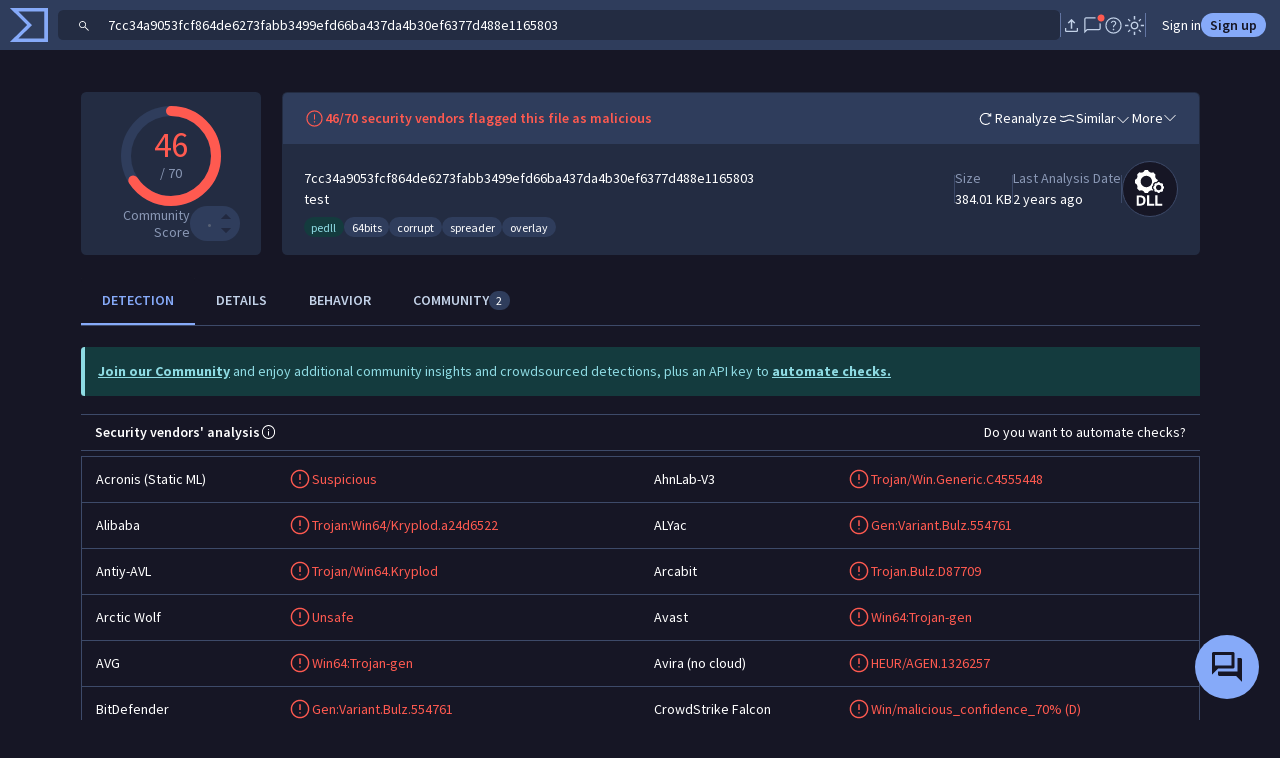

--- FILE ---
content_type: text/javascript
request_url: https://www.virustotal.com/gui/41218.d8f64749116b2500a706.js
body_size: 16676
content:
(self.webpackChunkvt_ui_main=self.webpackChunkvt_ui_main||[]).push([[14420,41218],{540:(e,t,r)=>{"use strict";var i=r(77874),o=r(76586),s=r(64952),a=r(31722),l=r(38860),n=r(15028),c=r(88036),d=r(99781),h=r(52876),u=r(15388),p=r(52853);r(43538);var v=r(50096),m=r(93932);function g(e,t,r,i){var o,s=arguments.length,a=s<3?t:null===i?i=Object.getOwnPropertyDescriptor(t,r):i;if("object"==typeof Reflect&&"function"==typeof Reflect.decorate)a=Reflect.decorate(e,t,r,i);else for(var l=e.length-1;l>=0;l--)(o=e[l])&&(a=(s<3?o(a):s>3?o(t,r,a):o(t,r))||a);return s>3&&a&&Object.defineProperty(t,r,a),a}let b=e=>e,f,y,x;class w extends i.WF{static get styles(){return[(0,i.iz)(p.A),(0,i.iz)(v.A)]}render(){return(0,i.qy)(x||(x=b` <div class="border-top position-relative matches-row"> <div class="hstack gap-2 p-2"> <div class="align-self-baseline ${0}"> <div class="fs-4 hstack align-self-start ${0}"> ${0} </div> <vt-ui-sandbox-icon-row .sandboxes="${0}" .attributed="${0}"></vt-ui-sandbox-icon-row> </div> <div class="flex-grow-1"> <slot name="title"></slot> ${0} </div> </div> ${0} </div>`),(0,s.H)({hstack:!!this.attribution,"gap-1":!!this.attribution,"align-self-start":!!this.attribution}),(0,s.H)({"text-critical":this.severity===m.U.CRITICAL,"text-danger":this.severity===m.U.HIGH,"text-honey":this.severity===m.U.MEDIUM||!this.severity,"text-warning":this.severity===m.U.LOW,"text-info":this.severity===m.U.INFO,"text-success":this.severity===m.U.SUCCESS}),this.severityIconMap[this.severity||"info"],this.attribution,!0,this.noDetails?i.s6:(0,i.qy)(f||(f=b` <div class="hstack gap-1"> <div class="hstack align-self-start fs-6"> ${0} </div> <slot name="details"></slot> </div>`),a.arrowTurnDownRightIcon),this.hideActions?i.s6:(0,i.qy)(y||(y=b` <div class="matches-actions position-absolute bg-body hstack top-0 bottom-0 end-0"> <slot name="actions"></slot> </div>`)))}constructor(...e){super(...e),this.hideActions=!1,this.noDetails=!1,this.severityIconMap={critical:d.default,high:c.default,medium:h.default,low:n.default,info:u.infoCircleIcon,success:l.checkCircleIcon}}}g([(0,o.MZ)({type:String})],w.prototype,"severity",void 0),g([(0,o.MZ)({type:Array})],w.prototype,"attribution",void 0),g([(0,o.MZ)({type:Boolean})],w.prototype,"hideActions",void 0),g([(0,o.MZ)({type:Boolean})],w.prototype,"noDetails",void 0),g([(0,o.EM)("vt-ui-crowdsourced-rules-row")],w)},4010:(e,t,r)=>{"use strict";r(63011);var i=r(77874),o=r(76586),s=r(64952),a=r(32064),l=r(7433),n=r(11666),c=r(51031),d=r(9510),h=r(7459),u=r(5502),p=r(89201),v=r(74720),m=r(57201),g=r(52853),b=r(18428);r(74520),r(540),r(93932),r(31158),r(69572);var f=r(31867),y=r(25365);function x(e,t,r,i){var o,s=arguments.length,a=s<3?t:null===i?i=Object.getOwnPropertyDescriptor(t,r):i;if("object"==typeof Reflect&&"function"==typeof Reflect.decorate)a=Reflect.decorate(e,t,r,i);else for(var l=e.length-1;l>=0;l--)(o=e[l])&&(a=(s<3?o(a):s>3?o(t,r,a):o(t,r))||a);return s>3&&a&&Object.defineProperty(t,r,a),a}let w=e=>e,$,M,C,k,j,_,D,R,A,T,I,S,q,F,z,O,P,U;class E extends b.D{static get styles(){return[(0,i.iz)(f.A),(0,i.iz)(g.A),(0,i.iz)(y.A)]}updated(e){super.updated(e),e.has("seeAll")&&this.seeAll&&this.matchesTable.classList.add("see-all"),(e.has("currentFilter")||e.has("alerts"))&&this.alerts.length&&(this.currentFilter?this.visibleAlerts=this.alerts.filter(e=>e.alert_severity===this.currentFilter):this.visibleAlerts=this.alerts)}seeAllAction(e){e.preventDefault(),this.seeAll=!0}viewRuleByIndex(e){e.preventDefault();let t=e.currentTarget.dataset.ruleIndex||"0",r=this.alerts[parseInt(t)];this.viewRule(r)}viewRuleById(e){let t=this.alerts.find(t=>t.rule_id===e);this.viewRule(t)}viewRule(e){e&&(p.KK.sendAnalyticsEvent("vt-ui-ids-alerts","view_rule"),this.currentRule=e,this.drawerMode="rule",requestAnimationFrame(()=>{this.ruleDrawer.opened=!0}))}viewMatches(e){let t;e.preventDefault(),p.KK.sendAnalyticsEvent("vt-ui-ids-alerts","view matches");let r=e.currentTarget.dataset.ruleIndex||"0",i=this.alerts[parseInt(r)];t=Array.isArray(i.alert_context)?i.alert_context:i.alert_context?[i.alert_context]:[],this.matchesToDisplay={ruleMsg:i.rule_msg,ruleCategory:i.rule_category,ruleSource:i.rule_source,contexts:t,ruleReferences:i.rule_references,ruleUrl:i.rule_url},this.drawerMode="matches",requestAnimationFrame(()=>{this.matchesDrawer.opened=!0})}copyRule(e){var t;e.preventDefault(),p.KK.sendAnalyticsEvent("vt-ui-ids-alerts","copy rule"),p.KK.sendToClipboard(this,(null==(t=this.currentRule)?void 0:t.rule_raw)||"","Rule copied to the clipboard")}downloadRuleset(){var e,t;(null==(e=this.currentRule)?void 0:e.rule_raw)?p.KK.downloadTextFile(this.currentRule.rule_msg,null==(t=this.currentRule)?void 0:t.rule_raw):p.KK.showToast(this,"Something went wrong. Cannot download the ruleset")}getContextPivot(e,t){let r=t;switch(e){case"src_ip":case"dest_ip":r=v.Z8.getRedirectUrl("ip-address",t);break;case"hostname":r=v.Z8.getRedirectUrl("domain",t);break;case"url":r=v.Z8.getRedirectUrl("search",v.Z8.urlDoubleEncode(t));break;case"ja3":case"ja3s":r=v.Z8.getSearchUrl({behaviour_network:t});break;default:r=void 0}return r}renderIdsAlertContextDrawer(){var e,t,r,o,s,l,n,c;return(0,i.qy)(R||(R=w` <vt-ui-sliding-panel id="idsAlertContextDrawer" class="drawer" ?small="${0}"> <div slot="header"> <h2>${0}</h2> <div class="rule-description"> ${0} </div> <div> <a target="_blank" rel="noopener noreferrer" href="${0}"> ${0} </a> </div> </div> <div slot="body"> <vt-ui-expandable .title="${0}" .description="${0}" expanded="" class="match-contexts"> <span slot="content"> <div class="matches-table"> ${0} ${0} </div> </span> </vt-ui-expandable> ${0} </div> </vt-ui-sliding-panel> `),!this._large,this.matchesToDisplay.ruleMsg,this.matchesToDisplay.ruleCategory,(0,a.J)(this.matchesToDisplay.ruleUrl),this.matchesToDisplay.ruleSource,"Context for the matching alerts","Context for each of the network events that triggered this specific rule.",null==(t=this.matchesToDisplay)||null==(e=t.contexts)?void 0:e.map(e=>{if(!e)return"";let t={protocol:"Protocol",src_ip:"Source IP",src_port:"Source port",dest_ip:"Destination IP",dest_port:"Destination port",hostname:"Hostname",url:"URL",ja3:"JA3 Client hashes",ja3s:"JA3 Server hashes"};return(0,i.qy)(k||(k=w` <div class="matches-row"> ${0} ${0} </div> `),["protocol","src_ip","src_port","dest_ip","dest_port","hostname","url"].map(r=>{let o=e[r];if(void 0!=o)return(0,i.qy)($||($=w` <div> <span class="key">${0}</span>: <a target="_blank" href="${0}">${0}</a> </div> `),t[r],(0,a.J)(this.getContextPivot(r,o.toString())),o)}),["ja3","ja3s"].map(r=>{let o=e[r];if(void 0!=o)return(0,i.qy)(C||(C=w` <div> <span class="key">${0}</span>: ${0} </div> `),t[r],o.map(e=>(0,i.qy)(M||(M=w` <a target="_blank" href="${0}">${0}</a> `),(0,a.J)(this.getContextPivot(r,e)),e)))}))}),(null==(o=this.matchesToDisplay)||null==(r=o.contexts)?void 0:r.length)?"":(0,i.qy)(j||(j=w` <div class="matches-row">No context available</div> `)),(null==(l=this.matchesToDisplay)||null==(s=l.ruleReferences)?void 0:s.length)?(0,i.qy)(D||(D=w` <vt-ui-expandable .title="${0}" .description="${0}" expanded="" class="match-contexts"> <span slot="content"> <div class="matches-table"> <div class="matches-row"> ${0} </div> </div> </span> </vt-ui-expandable> `),"Rule references","Additional context",null==(c=this.matchesToDisplay)||null==(n=c.ruleReferences)?void 0:n.map(e=>(0,i.qy)(_||(_=w` <a target="_blank" rel="noopener noreferrer" href="${0}">${0}</a> `),e,e))):"")}renderIdsAlertRuleDrawer(){var e,t,r,o,s,l,d;return(0,i.qy)(A||(A=w` <vt-ui-sliding-panel id="idsAlertRuleDrawer" class="drawer" ?small="${0}"> <div slot="header"> <h2>${0}</h2> <div class="rule-description"> Unique rule identifier: ${0} </div> <div> <a target="_blank" rel="noopener noreferrer" href="${0}"> ${0} </a> </div> </div> <div slot="body"> <div class="code-header flex"> <div class="code-header__actions" ?hidden="${0}"> <div> <vt-ui-button icon .beforeTextIcon="${0}" @click="${0}">Copy rule </vt-ui-button> </div> <div> <vt-ui-button icon .beforeTextIcon="${0}" @click="${0}">Download </vt-ui-button> </div> </div> <div ?hidden="${0}"> This rule belongs to a private collection. </div> </div> <vt-ui-code-highlighter id="code-editor" .code="${0}" .mode="${0}" .lineNumbers="${0}" .lineWrapping="${0}"></vt-ui-code-highlighter> </div> </vt-ui-sliding-panel> `),!this._large,null==(e=this.currentRule)?void 0:e.rule_msg,null==(t=this.currentRule)?void 0:t.rule_id,(0,a.J)(null==(r=this.currentRule)?void 0:r.rule_url),null==(o=this.currentRule)?void 0:o.rule_source,!(null==(s=this.currentRule)?void 0:s.rule_raw),n.copyIcon,this.copyRule,c.downloadIcon,this.downloadRuleset,!!(null==(l=this.currentRule)?void 0:l.rule_raw),(null==(d=this.currentRule)?void 0:d.rule_raw)||"","text/plain",!1,!0)}getPivotLinkToCorpus(e,t){return e&&t?v.Z8.getRedirectUrl("featureMatches",this.objectId,{feature_type:"crowdsourced_ids_results",feature_id:t,entity_type:"file",search_space:this.searchSpace,type:this.searchSpace}):v.Z8.getSearchUrl({crowdsourced_ids:t})||""}render(){var e,t;return(0,i.qy)(q||(q=w` <vt-ui-expandable .title="${0}" .description="${0}" .stateKey="${0}" collapsable> <span slot="content"> <vt-ui-crowdsourced-rules-scaffold .alertsStats="${0}" .currentFilter="${0}" @filter-changed="${0}"> <span slot="content"> <div class="matches-table"> ${0} <div class="see-all-action" ?hidden="${0}"> <vt-ui-button icon .beforeTextIcon="${0}" @click="${0}">See all</vt-ui-button> </div> </div> </span> </vt-ui-crowdsourced-rules-scaffold> </span> </vt-ui-expandable> ${0} <div ?hidden="${0}"> ${0} </div> `),"Crowdsourced IDS rules","List of intrusion detection system rules that matched against the network traffic generated by the file under scrutiny when executed in dynamic analysis sandboxes.","ids-alerts",this.alertsStats,this.currentFilter,e=>{this.currentFilter=e.detail.value},null==(e=this.visibleAlerts)?void 0:e.map((e,t)=>{var r;return(0,i.qy)(I||(I=w` <div class="matches-row"> <vt-ui-crowdsourced-rules-row .severity="${0}" .attribution="${0}" .noDetails="${0}"> <span slot="title"> ${0} </span> <span slot="details" class="match-description"> ${0} </span> <span slot="actions" class="hstack flex-nowrap"> ${0} ${0} ${0} </span> </vt-ui-crowdsourced-rules-row> </div> `),e.alert_severity,e.sandboxes,!this._large||!e.rule_category,this.renderRuleTitle(e),e.rule_category,this.iconButton("View rule",d.eyeIcon,this.viewRuleByIndex,t),this.objectId?i.s6:this.iconButton("View matches",u.targetEyeIcon,this.viewMatches,t),(null==(r=m.NU.currentUser)?void 0:r.vtiAccess)?(0,i.qy)(T||(T=w` ${0} `),this.iconButton("Other files",h.magnifyingGlassIcon,void 0,t,this.getPivotLinkToCorpus(this.objectId,e.rule_id))):"")}),(null==(t=this.alerts)?void 0:t.length)<6,l.chevronDownIcon,this.seeAllAction,this.matchesToDisplay?(0,i.qy)(S||(S=w` <div ?hidden="${0}"> ${0} </div> `),"matches"!==this.drawerMode,this.renderIdsAlertContextDrawer()):"","rule"!==this.drawerMode,this.renderIdsAlertRuleDrawer())}renderRuleTitle(e){return(0,i.qy)(F||(F=w` ${0} ${0} <span> rule</span> <span class="${0}"> ${0}</span> <span ?hidden="${0}"> at ${0} </span>`),this.renderMatchesCount(e),this.renderMatchVerb(e),(0,s.H)({"text-danger":"high"==e.alert_severity,"text-honey":"medium"==e.alert_severity,"text-warning":"low"==e.alert_severity,"text-info":"info"==e.alert_severity}),e.rule_msg,!this._large,e.rule_source)}renderMatchesCount(e){if(!e.collectionMatchesCount)return"";let t=this.getPivotLinkToCorpus(this.objectId,e.rule_id),r=(0,i.qy)(z||(z=w`<span class="blue"> ${0} ${0} </span>`),e.collectionMatchesCount,1===e.collectionMatchesCount?"file":"files");return t?(0,i.qy)(O||(O=w`<a href="${0}" target="_blank"> ${0} </a> `),t,r):(0,i.qy)(P||(P=w`${0}`),r)}renderMatchVerb(e){return e.collectionMatchesCount?1===e.collectionMatchesCount?"matches":"match":"Matches"}iconButton(e,t,r,o,s){return(0,i.qy)(U||(U=w` <vt-ui-button icon data-rule-index="${0}" href="${0}" @click="${0}" target="_blank" .beforeTextIcon="${0}"><span ?hidden="${0}">${0}</span></vt-ui-button> `),(0,a.J)(o),(0,a.J)(s),r,t,!this._large,e)}constructor(...e){super(...e),this.alerts=[],this.searchSpace="collection",this.seeAll=!1,this.drawerMode="rule"}}x([(0,o.MZ)({type:Array})],E.prototype,"alerts",void 0),x([(0,o.wk)()],E.prototype,"visibleAlerts",void 0),x([(0,o.MZ)({type:String})],E.prototype,"currentFilter",void 0),x([(0,o.wk)()],E.prototype,"currentRule",void 0),x([(0,o.MZ)({type:Object})],E.prototype,"alertsStats",void 0),x([(0,o.MZ)({type:String})],E.prototype,"searchSpace",void 0),x([(0,o.wk)()],E.prototype,"seeAll",void 0),x([(0,o.P)(".matches-table")],E.prototype,"matchesTable",void 0),x([(0,o.wk)()],E.prototype,"matchesToDisplay",void 0),x([(0,o.wk)()],E.prototype,"drawerMode",void 0),x([(0,o.P)("#idsAlertContextDrawer")],E.prototype,"matchesDrawer",void 0),x([(0,o.P)("#idsAlertRuleDrawer")],E.prototype,"ruleDrawer",void 0),x([(0,o.MZ)({type:String})],E.prototype,"objectId",void 0),x([(0,o.P)("#code-editor")],E.prototype,"codeEditor",void 0),x([(0,o.EM)("vt-ui-ids-alerts")],E)},7244:(e,t,r)=>{"use strict";r.r(t),r.d(t,{VtUiSigmaAnalysis:()=>E});var i=r(84064);r(63011);var o=r(77874),s=r(76586),a=r(64952),l=r(32064);r(74520),r(540),r(93932),r(31158),r(69572);var n=r(7433),c=r(11666),d=r(51031),h=r(9510),u=r(7459),p=r(5502),v=r(61279),m=r(60995),g=r(89201),b=r(74720),f=r(57201),y=r(52853),x=r(18428),w=r(65454),$=r(27411);function M(e,t,r,i){var o,s=arguments.length,a=s<3?t:null===i?i=Object.getOwnPropertyDescriptor(t,r):i;if("object"==typeof Reflect&&"function"==typeof Reflect.decorate)a=Reflect.decorate(e,t,r,i);else for(var l=e.length-1;l>=0;l--)(o=e[l])&&(a=(s<3?o(a):s>3?o(t,r,a):o(t,r))||a);return s>3&&a&&Object.defineProperty(t,r,a),a}let C=e=>e,k,j,_,D,R,A,T,I,S,q,F,z,O,P,U;class E extends x.D{static get styles(){return[(0,o.iz)(w.A),(0,o.iz)(y.A),(0,o.iz)($.A)]}updated(e){var t,r,i,o,s,a;super.updated(e),e.has("analysis")&&(null==(r=this.analysis)||null==(t=r.rules)?void 0:t.length)&&(!e.get("analysis")||this.analysis.rules.length!==(null==(i=e.get("analysis").rules)?void 0:i.length))&&this.cacheRules(this.analysis.rules),(e.has("currentFilter")||e.has("analysis"))&&(null==(s=this.analysis)||null==(o=s.rules)?void 0:o.length)&&(this.currentFilter?this.visibleRules=this.analysis.rules.filter(e=>e.level===this.currentFilter):this.visibleRules=this.analysis.rules),e.has("seeAll")&&this.seeAll&&(null==(a=this.matchesTable)||a.classList.add("see-all")),(e.has("currentRuleId")||e.has("rulesCache"))&&this.currentRuleId&&this.rulesCache[this.currentRuleId]&&(this.ruleToDisplay=this.rulesCache[this.currentRuleId])}cacheRules(e){e.map(e=>{e.id in this.rulesCache||i.h4.sigmaRules.getById(e.id).then(t=>{this.rulesCache[e.id]=m.w9.sigmaRuleFormatter(t),this.currentRuleId&&(this.ruleToDisplay=this.rulesCache[this.currentRuleId])}).catch(console.error)})}viewRule(e){e.preventDefault();let t=e.currentTarget.dataset.ruleId;this.viewRuleById(t)}viewRuleById(e){e&&(g.KK.sendAnalyticsEvent("vt-ui-sigma-analysis","view rule"),this.currentRuleId=e,this.drawerMode="rule",requestAnimationFrame(()=>{this.ruleDrawer?this.ruleDrawer.opened=!0:v.u.report("No rule drawer found")}))}viewMatches(e){var t;e.preventDefault(),g.KK.sendAnalyticsEvent("vt-ui-sigma-analysis","view matches");let r=e.currentTarget.dataset.ruleId;if(!r)return void v.u.report("no ruleId found");let i=null==(t=this.analysis)?void 0:t.rules.filter(e=>e.id===r)[0];if(!i)return;let o=this.rulesCache[r].sourceUrl;o&&(i.sourceUrl=o);let s=this.rulesCache[r].author;s&&(i.author=s),this.matchesToDisplay=i,this.drawerMode="matches",requestAnimationFrame(()=>{if(!this.matchesDrawer)return void v.u.report("matches drawer not found");this.matchesDrawer.opened=!0})}seeAllAction(e){e.preventDefault(),this.seeAll=!0}copyRuleset(e){var t;e.preventDefault(),g.KK.sendAnalyticsEvent("vt-ui-sigma-analysis","copy rule"),(null==(t=this.ruleToDisplay)?void 0:t.rule)?g.KK.sendToClipboard(this,this.ruleToDisplay.rule,"Sigma rule copied to the clipboard"):g.KK.showToast(this,"there is no rule to copy")}downloadRuleset(){var e;(null==(e=this.ruleToDisplay)?void 0:e.rule)?g.KK.downloadTextFile(this.ruleToDisplay.title||this.ruleToDisplay.id,this.ruleToDisplay.rule,"yml"):g.KK.showToast(this,"Something went wrong. Cannot download the ruleset")}highligthSigmaKeys(e){let t=e.map(e=>e.values),r="";t.forEach(e=>{let t="";Object.keys(e).forEach(r=>{t+=`
<div></div><span class="match-highlight">${r}</span>:${e[r]}`}),r+=`${t}</br></br>`});let i=document.createElement("span");return i.innerHTML=r,i}getPivotLinkToCorpus(e,t){return e&&t?b.Z8.getRedirectUrl("featureMatches",this.objectId,{feature_type:"crowdsourced_sigma_results",feature_id:t,entity_type:"file",search_space:this.searchSpace,type:this.searchSpace}):b.Z8.getSearchUrl({sigma_rule:t})||""}render(){var e,t;return this.analysis?(0,o.qy)(D||(D=C` <vt-ui-expandable .title="${0}" description="List of open source community Sigma rules that match the sysmon events recorded via execution of the file under scrutiny in a sandbox" .stateKey="${0}" collapsable> <span slot="content"> <vt-ui-crowdsourced-rules-scaffold .alertsStats="${0}" .currentFilter="${0}" @filter-changed="${0}"> <span slot="content"> <div class="matches-table"> ${0} <div class="see-all-action" ?hidden="${0}"> <vt-ui-button icon .beforeTextIcon="${0}" @click="${0}">See all</vt-ui-button> </div> </div> </span> </vt-ui-crowdsourced-rules-scaffold> </span> </vt-ui-expandable> <div ?hidden="${0}"> ${0} </div> <div ?hidden="${0}"> ${0} </div> `),"Crowdsourced Sigma Rules","sigma-analysis",this.analysis.stats,this.currentFilter,e=>{this.currentFilter=e.detail.value},null==(e=this.visibleRules)?void 0:e.map(e=>{var t;return(0,o.qy)(_||(_=C` <div class="matches-row"> <vt-ui-crowdsourced-rules-row .severity="${0}" .attribution="${0}" .noDetails="${0}"> <span slot="title"> ${0} </span> <span slot="details" class="match-description"> ${0} </span> <span slot="actions" class="hstack flex-nowrap"> <vt-ui-button icon @click="${0}" data-rule-id="${0}" .beforeTextIcon="${0}"> <span ?hidden="${0}"> View rule </span> </vt-ui-button> ${0} ${0} </span> </vt-ui-crowdsourced-rules-row> </div> `),e.level,e.sandboxes,!this._large||!e.description,this.renderRuleTitle(e),e.description,this.viewRule,(0,l.J)(e.id),h.eyeIcon,!this._large,e.collectionMatchesCount?"":(0,o.qy)(k||(k=C` <vt-ui-button icon @click="${0}" data-rule-id="${0}" .beforeTextIcon="${0}"> <span ?hidden="${0}"> View matches </span> </vt-ui-button> `),this.viewMatches,(0,l.J)(e.id),p.targetEyeIcon,!this._large),(null==(t=f.NU.currentUser)?void 0:t.vtiAccess)?(0,o.qy)(j||(j=C` <vt-ui-button icon href="${0}" target="_blank" .beforeTextIcon="${0}"> <span ?hidden="${0}"> Other files </span> </vt-ui-button> `),this.getPivotLinkToCorpus(this.objectId,e.id),u.magnifyingGlassIcon,!this._large):"")}),!this.analysis.rules||(null==(t=this.analysis.rules)?void 0:t.length)<5,n.chevronDownIcon,this.seeAllAction,"rule"!==this.drawerMode,this.renderSigmaRuleDrawer(),"matches"!==this.drawerMode,this.renderSigmaMatchesDrawer()):""}renderRuleTitle(e){return(0,o.qy)(A||(A=C` ${0} ${0} <span> rule</span> <span class="match-value ${0}"> ${0}</span> ${0} <span ?hidden="${0}"> at ${0} </span>`),this.renderMatchesCount(e),this.renderMatchVerb(e),(0,a.H)({"text-critical":"critical"==e.level,"text-danger":"high"==e.level,"text-honey":"medium"==e.level,"text-warning":"low"==e.level}),e.title,e.author?(0,o.qy)(R||(R=C`<span class="author"> by ${0}</span>`),e.author):"",!this._large,e.source)}renderMatchesCount(e){if(!e.collectionMatchesCount)return"";let t=this.getPivotLinkToCorpus(this.objectId,e.id),r=(0,o.qy)(T||(T=C`<span class="blue"> ${0} ${0} </span>`),e.collectionMatchesCount,1===e.collectionMatchesCount?"file":"files");return t?(0,o.qy)(I||(I=C`<a href="${0}" target="_blank"> ${0} </a> `),t,r):(0,o.qy)(S||(S=C`${0}`),r)}renderMatchVerb(e){return e.collectionMatchesCount?1===e.collectionMatchesCount?"matches":"match":"Matches"}renderSigmaRuleDrawer(){var e,t,r,i,s,a,l,n,h,p;return(0,o.qy)(F||(F=C` <vt-ui-sliding-panel id="sigmaRuleDrawer" class="drawer" ?small="${0}"> <div slot="header"> <h2>${0}</h2> <div class="rule-description">${0}</div> <a target="_blank" rel="noopener" href="${0}"> ${0} </a> - ${0} </div> <div slot="body"> <div class="code-header flex"> <div class="code-header__actions" ?hidden="${0}"> <div> <vt-ui-button icon .beforeTextIcon="${0}" @click="${0}">Copy rule </vt-ui-button> </div> <div> <vt-ui-button icon .beforeTextIcon="${0}" @click="${0}">Download </vt-ui-button> </div> ${0} </div> <div class="loading-error" ?hidden="${0}"> Sigma rule cannot be loaded. </div> </div> <vt-ui-code-highlighter id="code-editor" .code="${0}" .mode="${0}" .lineWrapping="${0}" .lineNumbers="${0}"></vt-ui-code-highlighter> </div> </vt-ui-sliding-panel> `),!this._large,null==(e=this.ruleToDisplay)?void 0:e.title,null==(t=this.ruleToDisplay)?void 0:t.description,(null==(r=this.ruleToDisplay)?void 0:r.sourceUrl)||"",null==(i=this.ruleToDisplay)?void 0:i.source,null==(s=this.ruleToDisplay)?void 0:s.author,!(null==(a=this.ruleToDisplay)?void 0:a.rule),c.copyIcon,this.copyRuleset,d.downloadIcon,this.downloadRuleset,(null==(l=f.NU.currentUser)?void 0:l.vtiAccess)?(0,o.qy)(q||(q=C` <vt-ui-button icon href="${0}" target="_blank" .beforeTextIcon="${0}"> <span ?hidden="${0}">Other files </span> </vt-ui-button> `),this.getPivotLinkToCorpus(this.objectId,null==(n=this.ruleToDisplay)?void 0:n.id),u.magnifyingGlassIcon,!this._large):"",!!(null==(h=this.ruleToDisplay)?void 0:h.rule),(null==(p=this.ruleToDisplay)?void 0:p.rule)||"","text/x-yaml",!0,!1)}renderSigmaMatchesDrawer(){var e,t,r,i,s,a,l,n,c;return(0,o.qy)(U||(U=C` <vt-ui-sliding-panel id="sigmaMatchesDrawer" class="drawer" ?small="${0}"> <div slot="header"> <h2>${0}</h2> <div class="rule-description"> ${0} </div> <div> <a target="_blank" rel="noopener" href="${0}"> ${0} </a> - ${0} </div> </div> <div slot="body"> <vt-ui-expandable .title="${0}" description="Sigma rules match execution events, a single rule can match multiple detonation actions. This section lists the context for all the matched events." expanded="" class="match-contexts"> <span slot="content"> ${0} </span> </vt-ui-expandable> </div> </vt-ui-sliding-panel> `),!this._large,null==(e=this.matchesToDisplay)?void 0:e.title,null==(t=this.matchesToDisplay)?void 0:t.description,(null==(r=this.matchesToDisplay)?void 0:r.sourceUrl)||"",null==(i=this.matchesToDisplay)?void 0:i.source,null==(s=this.matchesToDisplay)?void 0:s.author,"Context for the matching events",(null==(l=this.matchesToDisplay)||null==(a=l.contexts)?void 0:a.length)?(0,o.qy)(O||(O=C` <div class="matches-table"> ${0} </div>`),null==(c=this.matchesToDisplay)||null==(n=c.contexts)?void 0:n.map(e=>(0,o.qy)(z||(z=C` <div class="matches-row"> ${0} </div> `),this.highligthSigmaKeys(e)))):(0,o.qy)(P||(P=C`No contexts found`)))}constructor(...e){super(...e),this.searchSpace="collection",this.rulesCache={},this.seeAll=!1,this.matchesToDisplay={},this.drawerMode="rule"}}M([(0,s.MZ)({type:Object})],E.prototype,"analysis",void 0),M([(0,s.MZ)({type:String})],E.prototype,"searchSpace",void 0),M([(0,s.MZ)({type:String})],E.prototype,"currentFilter",void 0),M([(0,s.MZ)({type:String})],E.prototype,"objectId",void 0),M([(0,s.wk)()],E.prototype,"visibleRules",void 0),M([(0,s.wk)()],E.prototype,"rulesCache",void 0),M([(0,s.wk)()],E.prototype,"seeAll",void 0),M([(0,s.wk)()],E.prototype,"ruleToDisplay",void 0),M([(0,s.wk)()],E.prototype,"matchesToDisplay",void 0),M([(0,s.wk)()],E.prototype,"currentRuleId",void 0),M([(0,s.wk)()],E.prototype,"drawerMode",void 0),M([(0,s.P)("#sigmaRuleDrawer")],E.prototype,"ruleDrawer",void 0),M([(0,s.P)("#sigmaMatchesDrawer")],E.prototype,"matchesDrawer",void 0),M([(0,s.P)(".matches-table")],E.prototype,"matchesTable",void 0),M([(0,s.P)("#code-editor")],E.prototype,"codeEditor",void 0),M([(0,s.EM)("vt-ui-sigma-analysis")],E)},14420:(e,t,r)=>{"use strict";r.r(t),r.d(t,{VtUiSandboxVerdicts:()=>x});var i=r(77874),o=r(76586),s=r(32064);r(31158);var a=r(55447),l=r(74720),n=r(18428),c=r(90974);function d(e,t,r,i){var o,s=arguments.length,a=s<3?t:null===i?i=Object.getOwnPropertyDescriptor(t,r):i;if("object"==typeof Reflect&&"function"==typeof Reflect.decorate)a=Reflect.decorate(e,t,r,i);else for(var l=e.length-1;l>=0;l--)(o=e[l])&&(a=(s<3?o(a):s>3?o(t,r,a):o(t,r))||a);return s>3&&a&&Object.defineProperty(t,r,a),a}let h=e=>e,u,p,v,m,g,b,f,y;class x extends n.D{static get styles(){return(0,i.iz)(c.A)}renderLink(e,t){return(0,i.qy)(u||(u=h` <a class="orange" href="${0}">${0}</a> `),(0,s.J)(l.Z8.getSearchUrl(e)),t)}render(){return(0,i.qy)(y||(y=h` <vt-ui-expandable .title="${0}" .description="${0}" .stateKey="${0}" collapsable> <span slot="content"> <div class="matches-table"> ${0} </div> </span> </vt-ui-expandable> `),"Dynamic Analysis Sandbox Detections","List of verdicts extracted from the sandboxes running the sample under scrutiny","sandbox-verdicts",this.verdicts.map(e=>(0,i.qy)(f||(f=h` <div class="matches-row flex"> <div> <div class="match-text"> <div class="flex medium">${0}</div> <div> The sandbox <span class="match-value">${0}</span> flags this file as: ${0} </div> </div> </div> </div> `),a.exclamationTriangleIcon,e.engineName,e.result.map((t,r)=>{let o={},s={},a=e.engineName.toLowerCase().replace(/[^a-z0-9]/gim,"_");o[a]=t;let l=e.labels&&e.labels[r];return l&&(s[a]=l),(0,i.qy)(b||(b=h` ${0} `),this.vtiAccess?(0,i.qy)(m||(m=h` ${0} ${0}${0} `),this.renderLink(o,t),l?(0,i.qy)(p||(p=h` ${0} `),this.renderLink(s,`(${l})`)):"",r<e.result.length-1?(0,i.qy)(v||(v=h` , `)):""):(0,i.qy)(g||(g=h` ${0} `),t))}))))}}d([(0,o.MZ)({type:Array})],x.prototype,"verdicts",void 0),d([(0,o.EM)("vt-ui-sandbox-verdicts")],x)},15028:(e,t,r)=>{"use strict";let i;r.r(t),r.d(t,{exclamationCircleFilledIcon:()=>n});var o=r(77874),s=r(18343),a=r(78084),l=r.n(a);let n=(0,o.JW)(i||(i=(e=>e)`${0}`),(0,s.T)(l()));t.default=n},17886:(e,t,r)=>{"use strict";var i=r(33181),o=r.n(i),s=r(55854),a=r.n(s)()(o());a.push([e.id,":host{background:var(--bs-body-bg);border:1px solid var(--bs-border-color);bottom:0;box-shadow:-4px 5px 8px -3px hsla(0,0%,7%,.16);color:var(--bs-body-color);height:100vh;opacity:0;overflow:auto;position:fixed;right:0;text-align:left;top:0;transform:translateX(100%);width:400px;z-index:105}:host([small]){width:100%}:host([opened]){animation:slideFromRight .2s 1 forwards;opacity:1}.container{min-height:100%}.header{align-items:center;display:flex;justify-content:space-between;padding:0 20px}.header h2{margin:10px 0 0}.header vt-ui-button[icon]{padding-right:0}.body{box-sizing:border-box;display:block;height:calc(100% - 60px);overflow-y:auto;padding:0 20px 20px}@keyframes slideFromRight{0%{transform:translateX(100vw)}to{transform:translateX(0)}}",""]),t.A=a},25163:(e,t,r)=>{"use strict";var i=r(33181),o=r.n(i),s=r(55854),a=r.n(s)()(o());a.push([e.id,"",""]),t.A=a},25365:(e,t,r)=>{"use strict";var i=r(33181),o=r.n(i),s=r(55854),a=r.n(s)()(o());a.push([e.id,"",""]),t.A=a},27411:(e,t,r)=>{"use strict";var i=r(33181),o=r.n(i),s=r(55854),a=r.n(s)()(o());a.push([e.id,"",""]),t.A=a},29443:(e,t,r)=>{"use strict";var i=r(33181),o=r.n(i),s=r(55854),a=r.n(s)()(o());a.push([e.id,"ul.nav-tabs{padding-left:1rem}.nav-link{padding:1rem!important}",""]),t.A=a},31867:(e,t,r)=>{"use strict";var i=r(33181),o=r.n(i),s=r(55854),a=r.n(s)()(o());a.push([e.id,":host{display:block;--info-color:var(--bs-body-color);--high-color:var(--bs-danger);--medium-color:var(--bs-warning);--low-color:var(--bs-primary);--vt-ui-expandable-details-padding:5px 0;--vt-ui-button-font-weight:normal}:host a{color:var(--bs-body-color);cursor:pointer;text-decoration:none}:host a:hover{color:var(--bs-primary);cursor:pointer;text-decoration:none}:host a:hover svg{fill:var(--bs-primary)}div[hidden]{display:none}.flex{align-items:center;display:flex;justify-content:space-between}.matches-table{display:block;width:100%}.matches-row:nth-child(n+7){display:none}.matches-table.see-all .matches-row{display:block}.matches-table.see-all .see-all-action{display:none}.match-text{align-items:center;display:flex}.match-text svg{height:20px;margin-right:8px;width:20px;fill:var(--bs-warning)}.match-description{color:var(--bs-tertiary-color);font-style:italic}.match-description svg{height:18px;margin-right:3px;width:18px}.match-description[hidden]{display:none}.see-all-action{border-top:1px solid var(--bs-border-color);padding:2px 0;text-align:center}.see-all-action a{align-items:center;display:flex;justify-content:center}.see-all-action svg{height:24px;width:24px}.score{font-weight:700;margin-right:20px}.score button{background:none;border:none;color:inherit;cursor:pointer;font-weight:700}.score button[selected]{border-bottom:1px solid var(--bs-primary);box-sizing:border-box}.info{color:var(--info-color)}.info svg{fill:var(--info-color)}.high{color:var(--high-color)}.high svg{fill:var(--high-color)}.medium{color:var(--medium-color)}.medium svg{fill:var(--medium-color)}.low{color:var(--low-color)}.low svg{fill:var(--low-color)}.drawer{width:700px}.drawer h2{line-height:22px;margin:10px 0 5px}.drawer h3,.drawer ul{margin:5px 0}.drawer[small]{width:100%}.match-contexts{margin-top:15px}.rule-description{color:var(--bs-tertiary-color);font-style:italic}.rule{margin-top:10px}#code-editor{border:1px solid var(--bs-border-color);height:85vh;position:relative;width:100%}.code-header{margin-top:10px}.code-header__actions{display:flex}.code-header__actions svg{height:24px;margin-right:3px;width:24px}.code-header__actions>div:not(:last-child){margin-right:10px}.code-header__actions a,.matches-actions{align-items:center;display:flex}.matches-actions{justify-content:flex-end;min-width:25%;opacity:0}.matches-actions a{align-items:center;display:inline-flex}.matches-actions a:not(:first-child){margin-left:10px}.matches-actions svg{height:24px;margin-right:3px;width:24px}.blue{color:var(--bs-primary)}",""]),t.A=a},35272:(e,t,r)=>{"use strict";var i=r(33181),o=r.n(i),s=r(55854),a=r.n(s)()(o());a.push([e.id,'.CodeMirror{color:#000;direction:ltr;font-family:monospace;height:300px}.CodeMirror-lines{padding:4px 0}.CodeMirror pre.CodeMirror-line,.CodeMirror pre.CodeMirror-line-like{padding:0 4px}.CodeMirror-gutter-filler,.CodeMirror-scrollbar-filler{background-color:#fff}.CodeMirror-gutters{background-color:#f7f7f7;border-right:1px solid #ddd;white-space:nowrap}.CodeMirror-linenumber{color:#999;min-width:20px;padding:0 3px 0 5px;text-align:right;white-space:nowrap}.CodeMirror-guttermarker{color:#000}.CodeMirror-guttermarker-subtle{color:#999}.CodeMirror-cursor{border-left:1px solid #000;border-right:none;width:0}.CodeMirror div.CodeMirror-secondarycursor{border-left:1px solid silver}.cm-fat-cursor .CodeMirror-cursor{background:#7e7;border:0!important;width:auto}.cm-fat-cursor div.CodeMirror-cursors{z-index:1}.cm-fat-cursor .CodeMirror-line::-moz-selection, .cm-fat-cursor .CodeMirror-line>span::-moz-selection, .cm-fat-cursor .CodeMirror-line>span>span::-moz-selection{background:transparent}.cm-fat-cursor .CodeMirror-line::selection,.cm-fat-cursor .CodeMirror-line>span::selection,.cm-fat-cursor .CodeMirror-line>span>span::selection{background:transparent}.cm-fat-cursor .CodeMirror-line::-moz-selection,.cm-fat-cursor .CodeMirror-line>span::-moz-selection,.cm-fat-cursor .CodeMirror-line>span>span::-moz-selection{background:transparent}.cm-fat-cursor{caret-color:transparent}@keyframes blink{50%{background-color:initial}}.cm-tab{display:inline-block;text-decoration:inherit}.CodeMirror-rulers{bottom:0;left:0;overflow:hidden;position:absolute;right:0;top:-50px}.CodeMirror-ruler{border-left:1px solid #ccc;bottom:0;position:absolute;top:0}.cm-s-default .cm-header{color:blue}.cm-s-default .cm-quote{color:#090}.cm-negative{color:#d44}.cm-positive{color:#292}.cm-header,.cm-strong{font-weight:700}.cm-em{font-style:italic}.cm-link{text-decoration:underline}.cm-strikethrough{text-decoration:line-through}.cm-s-default .cm-keyword{color:#708}.cm-s-default .cm-atom{color:#219}.cm-s-default .cm-number{color:#164}.cm-s-default .cm-def{color:blue}.cm-s-default .cm-variable-2{color:#05a}.cm-s-default .cm-type,.cm-s-default .cm-variable-3{color:#085}.cm-s-default .cm-comment{color:#a50}.cm-s-default .cm-string{color:#a11}.cm-s-default .cm-string-2{color:#f50}.cm-s-default .cm-meta,.cm-s-default .cm-qualifier{color:#555}.cm-s-default .cm-builtin{color:#30a}.cm-s-default .cm-bracket{color:#997}.cm-s-default .cm-tag{color:#170}.cm-s-default .cm-attribute{color:#00c}.cm-s-default .cm-hr{color:#999}.cm-s-default .cm-link{color:#00c}.cm-invalidchar,.cm-s-default .cm-error{color:red}.CodeMirror-composing{border-bottom:2px solid}div.CodeMirror span.CodeMirror-matchingbracket{color:#0b0}div.CodeMirror span.CodeMirror-nonmatchingbracket{color:#a22}.CodeMirror-matchingtag{background:rgba(255,150,0,.3)}.CodeMirror-activeline-background{background:#e8f2ff}.CodeMirror{background:#fff;overflow:hidden;position:relative}.CodeMirror-scroll{height:100%;margin-bottom:-50px;margin-right:-50px;outline:none;overflow:scroll!important;padding-bottom:50px;position:relative;z-index:0}.CodeMirror-sizer{border-right:50px solid transparent;position:relative}.CodeMirror-gutter-filler,.CodeMirror-hscrollbar,.CodeMirror-scrollbar-filler,.CodeMirror-vscrollbar{display:none;outline:none;position:absolute;z-index:6}.CodeMirror-vscrollbar{overflow-x:hidden;overflow-y:scroll;right:0;top:0}.CodeMirror-hscrollbar{bottom:0;left:0;overflow-x:scroll;overflow-y:hidden}.CodeMirror-scrollbar-filler{bottom:0;right:0}.CodeMirror-gutter-filler{bottom:0;left:0}.CodeMirror-gutters{left:0;min-height:100%;position:absolute;top:0;z-index:3}.CodeMirror-gutter{display:inline-block;height:100%;margin-bottom:-50px;vertical-align:top;white-space:normal}.CodeMirror-gutter-wrapper{background:none!important;border:none!important;position:absolute;z-index:4}.CodeMirror-gutter-background{bottom:0;position:absolute;top:0;z-index:4}.CodeMirror-gutter-elt{cursor:default;position:absolute;z-index:4}.CodeMirror-gutter-wrapper ::-moz-selection{background-color:initial}.CodeMirror-gutter-wrapper ::selection{background-color:initial}.CodeMirror-gutter-wrapper ::-moz-selection{background-color:initial}.CodeMirror-lines{cursor:text;min-height:1px}.CodeMirror pre.CodeMirror-line,.CodeMirror pre.CodeMirror-line-like{background:transparent;border-radius:0;border-width:0;font-family:inherit;font-size:inherit;margin:0;white-space:pre;word-wrap:normal;color:inherit;line-height:inherit;overflow:visible;position:relative;z-index:2;-webkit-tap-highlight-color:transparent;font-variant-ligatures:contextual}.CodeMirror-wrap pre.CodeMirror-line,.CodeMirror-wrap pre.CodeMirror-line-like{word-wrap:break-word;white-space:pre-wrap;word-break:normal}.CodeMirror-linebackground{bottom:0;left:0;position:absolute;right:0;top:0;z-index:0}.CodeMirror-linewidget{padding:.1px;position:relative;z-index:2}.CodeMirror-rtl pre{direction:rtl}.CodeMirror-code{outline:none}.CodeMirror-gutter,.CodeMirror-gutters,.CodeMirror-linenumber,.CodeMirror-scroll,.CodeMirror-sizer{box-sizing:initial}.CodeMirror-measure{height:0;overflow:hidden;position:absolute;visibility:hidden;width:100%}.CodeMirror-cursor{pointer-events:none;position:absolute}.CodeMirror-measure pre{position:static}div.CodeMirror-cursors{position:relative;visibility:hidden;z-index:3}.CodeMirror-focused div.CodeMirror-cursors,div.CodeMirror-dragcursors{visibility:visible}.CodeMirror-selected{background:#d9d9d9}.CodeMirror-focused .CodeMirror-selected{background:#d7d4f0}.CodeMirror-crosshair{cursor:crosshair}.CodeMirror-line::-moz-selection, .CodeMirror-line>span::-moz-selection, .CodeMirror-line>span>span::-moz-selection{background:#d7d4f0}.CodeMirror-line::selection,.CodeMirror-line>span::selection,.CodeMirror-line>span>span::selection{background:#d7d4f0}.CodeMirror-line::-moz-selection,.CodeMirror-line>span::-moz-selection,.CodeMirror-line>span>span::-moz-selection{background:#d7d4f0}.cm-searching{background-color:#ffa;background-color:rgba(255,255,0,.4)}.cm-force-border{padding-right:.1px}@media print{.CodeMirror div.CodeMirror-cursors{visibility:hidden}}.cm-tab-wrap-hack:after{content:""}span.CodeMirror-selectedtext{background:none}.CodeMirror{background:var(--bs-body-bg);color:var(--bs-body-color);font-family:var(--vt-x-monospace,monospace);height:auto}.CodeMirror .CodeMirror-selected{background:var(--bs-tertiary-bg)}.CodeMirror .CodeMirror-cursor{border-left:1px solid var(--bs-body-color)}.CodeMirror .CodeMirror-gutters{background-color:var(--bs-secondary-bg);border-right:1px solid var(--bs-border-color)}.CodeMirror .cm-word{color:var(--bs-body-color)}.CodeMirror .cm-atom,.CodeMirror .cm-keyword{color:var(--bs-info)}.CodeMirror .cm-string{color:var(--bs-danger)}.CodeMirror .cm-number{color:var(--bs-success)}.CodeMirror .cm-comment{color:var(--bs-warning)}.CodeMirror .cm-tag{color:var(--bs-success)}.CodeMirror .cm-attribute,.CodeMirror .cm-def,.CodeMirror .cm-variable-2{color:var(--bs-primary)}.CodeMirror .cm-invalidchar,.CodeMirror .cm-string-2{color:var(--bs-danger)}.CodeMirror .cm-qualifier{color:var(--bs-body-color)}',""]),t.A=a},46263:(e,t,r)=>{"use strict";var i=r(33181),o=r.n(i),s=r(55854),a=r.n(s),l=r(18514),n=a()(o());n.i(l.A),n.push([e.id,":host{display:flex}.highlighted-range{background:var(--vt-ui-code-editor-hightlight-background,var(--bs-warning-bg-subtle))}.CodeMirror{width:100%}",""]),t.A=n},50096:(e,t,r)=>{"use strict";var i=r(33181),o=r.n(i),s=r(55854),a=r.n(s)()(o());a.push([e.id,".matches-actions{opacity:.9}.matches-actions slot{display:none}.matches-row:hover .matches-actions>slot{display:block}",""]),t.A=a},52876:(e,t,r)=>{"use strict";let i;r.r(t),r.d(t,{exclamationTriangleFilledIcon:()=>n});var o=r(77874),s=r(18343),a=r(45432),l=r.n(a);let n=(0,o.JW)(i||(i=(e=>e)`${0}`),(0,s.T)(l()));t.default=n},65454:(e,t,r)=>{"use strict";var i=r(33181),o=r.n(i),s=r(55854),a=r.n(s)()(o());a.push([e.id,":host{display:block;--vt-ui-expandable-details-padding:5px 0;--critical-color:var(--bs-danger-text-emphasis);--high-color:var(--bs-danger);--medium-color:var(--bs-warning);--low-color:var(--bs-primary);--vt-ui-button-font-weight:normal}:host a{color:var(--bs-body-color);cursor:pointer;text-decoration:none}:host a:hover{color:var(--bs-primary);text-decoration:none}:host a:hover svg{fill:var(--bs-primary)}:host div[hidden],:host span[hidden]{display:none}.flex{align-items:center;display:flex;justify-content:space-between}.drawer{width:700px}.drawer h2{line-height:22px;margin:10px 0 5px}.drawer h2.section-title{border-bottom:1px solid var(--bs-border-color);font-size:18px}.drawer h3,.drawer ul{margin:5px 0}.drawer[small]{width:100%}.matches-table .matches-row:nth-child(n+7){display:none}.matches-table.see-all .matches-row{display:block}.matches-table.see-all .see-all-action{display:none}.match-text{align-items:center;display:flex}.match-text svg{height:20px;margin-right:8px;width:20px;fill:var(--bs-warning)}.match-description{color:var(--bs-secondary-color);font-style:italic}.match-description[hidden]{display:none}.matches-actions{align-items:center;display:flex;justify-content:flex-end;min-width:30%;opacity:0}.matches-actions a{align-items:center;display:inline-flex}.matches-actions a:not(:first-child){margin-left:10px}.matches-actions svg{height:24px;margin-right:3px;width:24px}.code-header{margin-top:10px}.code-header__actions{display:flex}.code-header__actions svg{height:24px;margin-right:3px;width:24px}.code-header__actions>div:not(:last-child){margin-right:10px}.code-header__actions a{align-items:center;display:flex}#code-editor{border:1px solid var(--bs-border-color);height:85vh;position:relative;width:100%}#code-editor .matched-rule-style{background-color:var(--bs-warning)}.see-all-action{border-top:1px solid var(--bs-border-color);padding:2px 0;text-align:center}.see-all-action a{align-items:center;display:flex;justify-content:center}.see-all-action svg{height:24px;width:24px}.loading-error{color:var(--bs-danger)}.level{text-transform:uppercase}.matches-number{font-weight:700}.match-contexts{margin-top:15px}.match-context{border-bottom:1px solid var(--bs-border-color00);color:var(--bs-tertiary-color);padding:5px 0}.match-summary-icon svg{height:20px;width:20px;fill:var(--bs-body-color)}.match-highlight{color:var(--bs-primary)}.rule-description{color:var(--bs-tertiary-color);font-style:italic}.rule-source{color:var(--bs-tertiary-color);margin-top:3px}.rule-author{display:inline-block;max-width:250px;overflow:hidden;text-overflow:ellipsis;vertical-align:bottom;white-space:nowrap}.score{font-weight:700;margin-right:20px}.score button{background:none;border:none;color:inherit;cursor:pointer;font-weight:700}.score button[selected]{border-bottom:1px solid var(--bs-primary);box-sizing:border-box}.critical{color:var(--critical-color)}.critical svg{fill:var(--critical-color)}.high{color:var(--high-color)}.high svg{fill:var(--high-color)}.medium{color:var(--medium-color)}.medium svg{fill:var(--medium-color)}.low{color:var(--low-color)}.low svg{fill:var(--low-color)}.blue{color:var(--bs-primary)}",""]),t.A=a},69497:(e,t,r)=>{var i={"./apl/apl.js":[87324,87324],"./asciiarmor/asciiarmor.js":[38638,38638],"./asn.1/asn.1.js":[27644,27644],"./asterisk/asterisk.js":[94214,94214],"./brainfuck/brainfuck.js":[17548,17548],"./clike/clike.js":[83636,83636],"./clojure/clojure.js":[18932,18932],"./cmake/cmake.js":[58828,58828],"./cobol/cobol.js":[1796,1796],"./coffeescript/coffeescript.js":[62284,62284],"./commonlisp/commonlisp.js":[78332,78332],"./crystal/crystal.js":[76072,76072],"./css/css.js":[64796,64796],"./cypher/cypher.js":[86412,86412],"./d/d.js":[32180,32180],"./dart/dart.js":[22500,83636,22500],"./diff/diff.js":[22524,22524],"./django/django.js":[24036,96836,64796,24036],"./dockerfile/dockerfile.js":[57546,57546],"./dtd/dtd.js":[25708,25708],"./dylan/dylan.js":[60632,60632],"./ebnf/ebnf.js":[93820,93820],"./ecl/ecl.js":[732,732],"./eiffel/eiffel.js":[50204,50204],"./elm/elm.js":[67596,67596],"./erlang/erlang.js":[19212,19212],"./factor/factor.js":[32668,32668],"./fcl/fcl.js":[39084,39084],"./forth/forth.js":[21732,21732],"./fortran/fortran.js":[12708,12708],"./gas/gas.js":[89404,89404],"./gfm/gfm.js":[92464,92464],"./gherkin/gherkin.js":[43036,43036],"./go/go.js":[19794,19794],"./groovy/groovy.js":[5590,5590],"./haml/haml.js":[3006,96836,64796,3006],"./handlebars/handlebars.js":[86818,86818],"./haskell-literate/haskell-literate.js":[86636,86636],"./haskell/haskell.js":[93008,93008],"./haxe/haxe.js":[41990,41990],"./htmlembedded/htmlembedded.js":[25916,96836,64796,25916],"./htmlmixed/htmlmixed.js":[75396,96836,64796,75396],"./http/http.js":[99918,99918],"./idl/idl.js":[5132,5132],"./javascript/javascript.js":[96836,96836],"./jinja2/jinja2.js":[60254,60254],"./jsx/jsx.js":[96900,96836,96900],"./julia/julia.js":[63928,63928],"./livescript/livescript.js":[49840,49840],"./lua/lua.js":[13960,13960],"./markdown/markdown.js":[36700,36700],"./mathematica/mathematica.js":[41788,41788],"./mbox/mbox.js":[5642,5642],"./mirc/mirc.js":[75576,75576],"./mllike/mllike.js":[30014,30014],"./modelica/modelica.js":[83162,83162],"./mscgen/mscgen.js":[67520,67520],"./mumps/mumps.js":[8440,8440],"./nginx/nginx.js":[3208,3208],"./nsis/nsis.js":[13132,13132],"./ntriples/ntriples.js":[96828,96828],"./octave/octave.js":[38870,38870],"./oz/oz.js":[89072,89072],"./pascal/pascal.js":[65338,65338],"./pegjs/pegjs.js":[97279,96836,19660],"./perl/perl.js":[75740,75740],"./php/php.js":[33788,96836,64796,83636,33788],"./pig/pig.js":[51795,74176],"./powershell/powershell.js":[6808,6808],"./properties/properties.js":[2048,2048],"./protobuf/protobuf.js":[11164,11164],"./pug/pug.js":[4752,96836,64796,4752],"./puppet/puppet.js":[14158,14158],"./python/python.js":[12626,12626],"./q/q.js":[68604,68604],"./r/r.js":[59744,59744],"./rpm/rpm.js":[19616,19616],"./rst/rst.js":[92764,92764],"./ruby/ruby.js":[75694,75694],"./rust/rust.js":[79942,79942],"./sas/sas.js":[27332,27332],"./sass/sass.js":[77978,64796,77978],"./scheme/scheme.js":[58972,58972],"./shell/shell.js":[34576,34576],"./sieve/sieve.js":[93772,93772],"./slim/slim.js":[38260,96836,64796,38260],"./smalltalk/smalltalk.js":[57012,57012],"./smarty/smarty.js":[9226,9226],"./solr/solr.js":[62994,62994],"./soy/soy.js":[28876,96836,64796,28876],"./sparql/sparql.js":[28776,28776],"./spreadsheet/spreadsheet.js":[46032,46032],"./sql/sql.js":[31352,31352],"./stex/stex.js":[57910,57910],"./stylus/stylus.js":[38298,38298],"./swift/swift.js":[62084,62084],"./tcl/tcl.js":[72220,72220],"./textile/textile.js":[1164,1164],"./tiddlywiki/tiddlywiki.js":[66198,66198],"./tiki/tiki.js":[43516,43516],"./toml/toml.js":[8705,31086],"./tornado/tornado.js":[24156,96836,64796,24156],"./troff/troff.js":[67804,67804],"./ttcn-cfg/ttcn-cfg.js":[34362,34362],"./ttcn/ttcn.js":[7192,7192],"./turtle/turtle.js":[28926,28926],"./twig/twig.js":[77744,77744],"./vb/vb.js":[12194,12194],"./vbscript/vbscript.js":[21559,43940],"./velocity/velocity.js":[87580,87580],"./verilog/verilog.js":[18444,18444],"./vhdl/vhdl.js":[10982,10982],"./vue/vue.js":[52416,96836,64796,38298,4752,52416],"./wast/wast.js":[51988,51988],"./webidl/webidl.js":[26272,26272],"./xml/xml.js":[29820,29820],"./xquery/xquery.js":[1146,1146],"./yacas/yacas.js":[5084,5084],"./yaml-frontmatter/yaml-frontmatter.js":[23582,23582],"./yaml/yaml.js":[56636,56636],"./z80/z80.js":[184,184]};function o(e){if(!r.o(i,e))return Promise.resolve().then(()=>{var t=Error("Cannot find module '"+e+"'");throw t.code="MODULE_NOT_FOUND",t});var t=i[e],o=t[0];return Promise.all(t.slice(1).map(r.e)).then(()=>r.t(o,23))}o.keys=()=>Object.keys(i),o.id=69497,e.exports=o},69572:(e,t,r)=>{"use strict";r(73089);var i=r(77874),o=r(76586),s=r(29274),a=r(52853),l=r(17886),n=r(25163);function c(e,t,r,i){var o,s=arguments.length,a=s<3?t:null===i?i=Object.getOwnPropertyDescriptor(t,r):i;if("object"==typeof Reflect&&"function"==typeof Reflect.decorate)a=Reflect.decorate(e,t,r,i);else for(var l=e.length-1;l>=0;l--)(o=e[l])&&(a=(s<3?o(a):s>3?o(t,r,a):o(t,r))||a);return s>3&&a&&Object.defineProperty(t,r,a),a}let d=e=>e,h,u,p;class v extends i.WF{static get styles(){return[(0,i.iz)(l.A),(0,i.iz)(a.A),(0,i.iz)(n.A)]}closePanel(){this.opened=void 0,this.dispatchEvent(new CustomEvent("close"))}render(){let e=(0,i.qy)(u||(u=d` <div class="container"> <div class="header"> ${0} <slot name="header"></slot> <button class="btn btn-link hstack fs-5" @click="${0}"> ${0} </button> </div> <div class="body"> <slot name="body"></slot> </div> </div> `),this.title?(0,i.qy)(h||(h=d` <h2>${0}</h2> `),this.title):"",this.closePanel,s.xmarkIcon);return this.closeOnClickAway?(0,i.qy)(p||(p=d` <vt-click-away-listener @click-away="${0}">${0} </vt-click-away-listener> `),this.closePanel,e):e}constructor(...e){super(...e),this.closeOnClickAway=!0}}c([(0,o.MZ)({type:Boolean,reflect:!0})],v.prototype,"opened",void 0),c([(0,o.MZ)({type:String})],v.prototype,"title",void 0),c([(0,o.MZ)({type:Boolean})],v.prototype,"closeOnClickAway",void 0),c([(0,o.EM)("vt-ui-sliding-panel")],v)},74520:(e,t,r)=>{"use strict";var i=r(7769),o=r.n(i);r(16057),r(59534);var s=r(77874),a=r(76586),l=r(64952),n=r(20732),c=r(89201),d=r(52853),h=r(35272),u=r(46263);function p(e,t,r,i,o,s,a){try{var l=e[s](a),n=l.value}catch(e){r(e);return}l.done?t(n):Promise.resolve(n).then(i,o)}function v(e,t,r,i){var o,s=arguments.length,a=s<3?t:null===i?i=Object.getOwnPropertyDescriptor(t,r):i;if("object"==typeof Reflect&&"function"==typeof Reflect.decorate)a=Reflect.decorate(e,t,r,i);else for(var l=e.length-1;l>=0;l--)(o=e[l])&&(a=(s<3?o(a):s>3?o(t,r,a):o(t,r))||a);return s>3&&a&&Object.defineProperty(t,r,a),a}let m=e=>e,g,b;class f extends s.WF{static get styles(){return[d.A,u.A,h.A].map(e=>(0,s.iz)(e))}loadMode(){var e,t=this;return(e=function*(){let e=o().findModeByMIME(t.mode),i=e?e.mode:t.mode;if(i&&"null"!==i&&"text/plain"!==i)try{"text/yara"===i||"yara"===i?yield r.e(41616).then(r.bind(r,41616)):yield r(69497)(`./${i}/${i}.js`)}catch(e){console.warn(`Failed to load CodeMirror mode: ${i}`,e)}},function(){var t=this,r=arguments;return new Promise(function(i,o){var s=e.apply(t,r);function a(e){p(s,i,o,a,l,"next",e)}function l(e){p(s,i,o,a,l,"throw",e)}a(void 0)})})()}get formatSettingAppliedCode(){if(!this.isCodeFormatted)return this.code;if(!this.formattedCode){var e;this.formattedCode=null==(e=this.codeFormatter)?void 0:e.call(this,this.code||"")}return this.formattedCode}firstUpdated(){this.dispatchEvent(new CustomEvent("code-editor-first-updated"))}updated(e){!this.skipHighlight&&(this.codemirrorInstance||(this.codemirrorInstance=o()(this.ref.value,{value:this.formatSettingAppliedCode,mode:"text/plain",lineNumbers:this.lineNumbers,lineWrapping:this.lineWrapping,readOnly:!0,theme:"solarized"})),e.has("mode")&&this.loadMode().then(()=>{this.codemirrorInstance&&this.codemirrorInstance.setOption("mode",this.mode)}),e.has("code")&&(this.formattedCode=void 0),(e.has("code")||e.has("isCodeFormatted"))&&this.codemirrorInstance.setOption("value",this.formatSettingAppliedCode),["code","highlightedByRegex"].some(t=>e.has(t))&&this.updateMarker(this.codemirrorInstance)),e.has("formattable")&&("html"===this.formattable?r.e(77750).then(r.t.bind(r,77750,23)).then(e=>{this.codeFormatter=e.default.html}):"js"===this.formattable&&r.e(77750).then(r.t.bind(r,77750,23)).then(e=>{this.codeFormatter=e.default.js}))}updateMarker(e){if(e.getAllMarks().forEach(e=>e.clear()),this.matchedRuleLine=void 0,this.highlightedByRegex){let t=e.getSearchCursor(new RegExp(this.highlightedByRegex),o().Pos(e.firstLine(),0),!0);if(t.find(!1)){let r=t.from(),i=t.to();this.matchedRuleLine=t.from(),e.markText(r,i,{className:"highlighted-range"})}}}revealHighlighted(){var e;null==(e=this.codemirrorInstance)||e.scrollIntoView(this.matchedRuleLine||null)}changeFormattingSetting(e){this.isCodeFormatted="formatted"===e.currentTarget.value}render(){return(0,s.qy)(b||(b=m`<div class="vstack gap-2 w-100"> ${0} <pre class="mh-100 overflow-auto m-0 d-flex ${0}" ${0}>
${0}</pre> </div>`),this.formattable&&this.codeFormatter?(0,s.qy)(g||(g=m`<div class="hstack justify-content-end"> <div class="btn-group" role="group"> <input type="radio" class="btn-check" name="formatting" id="original" value="original" autocomplete="off" .checked="${0}" @change="${0}"> <label class="btn btn-outline-secondary" for="original" data-tooltip-position="right" data-tooltip-text="Show original source code" @mouseover="${0}"> Original </label> <input type="radio" class="btn-check" name="formatting" id="formatted" value="formatted" autocomplete="off" .checked="${0}" @change="${0}"> <label class="btn btn-outline-secondary" for="formatted" data-tooltip-position="right" data-tooltip-text="Show formatted source code" @mouseover="${0}"> Formatted </label> </div> </div>`),!this.isCodeFormatted,this.changeFormattingSetting,c.KK.showTooltip,this.isCodeFormatted,this.changeFormattingSetting,c.KK.showTooltip):s.s6,(0,l.H)({"fs-6":!this.smallFont}),(0,n.K)(this.ref),this.skipHighlight?this.formatSettingAppliedCode:"")}constructor(...e){super(...e),this.skipHighlight=!1,this.mode="text/yara",this.lineWrapping=!1,this.lineNumbers=!0,this.smallFont=!1,this.isCodeFormatted=!1,this.ref=(0,n._)()}}v([(0,a.MZ)({type:Boolean})],f.prototype,"skipHighlight",void 0),v([(0,a.MZ)({type:String})],f.prototype,"code",void 0),v([(0,a.MZ)({type:String})],f.prototype,"mode",void 0),v([(0,a.MZ)({type:String})],f.prototype,"highlightedByRegex",void 0),v([(0,a.MZ)({type:Boolean})],f.prototype,"lineWrapping",void 0),v([(0,a.MZ)({type:Boolean})],f.prototype,"lineNumbers",void 0),v([(0,a.MZ)({type:String})],f.prototype,"formattable",void 0),v([(0,a.MZ)({type:Boolean,attribute:"small-font",reflect:!0})],f.prototype,"smallFont",void 0),v([(0,a.wk)()],f.prototype,"isCodeFormatted",void 0),v([(0,a.wk)()],f.prototype,"codeFormatter",void 0),v([(0,a.EM)("vt-ui-code-highlighter")],f)},88036:(e,t,r)=>{"use strict";let i;r.r(t),r.d(t,{exclamationMarkDiamondFilledIcon:()=>n});var o=r(77874),s=r(18343),a=r(94312),l=r.n(a);let n=(0,o.JW)(i||(i=(e=>e)`${0}`),(0,s.T)(l()));t.default=n},90974:(e,t,r)=>{"use strict";var i=r(33181),o=r.n(i),s=r(55854),a=r.n(s)()(o());a.push([e.id,":host{display:block;--medium-color:var(--bs-warning);--vt-ui-expandable-details-padding:5px 0}:host a{color:var(--bs-body-color);cursor:pointer;text-decoration:none}:host a:hover{color:var(--bs-primary);text-decoration:none}:host a:hover svg{fill:var(--bs-primary)}.flex{align-items:center;display:flex;justify-content:space-between}.matches-table{background:var(--bs-body-bg);border:1px solid var(--bs-border-color);box-sizing:border-box;display:block;width:100%}.matches-row{font-size:13px;padding:6px 20px}.matches-row:not(:last-child){border-bottom:1px solid var(--bs-border-color)}.matches-row:hover .matches-actions{opacity:1}.matches-row:nth-child(n+6){display:none}.match-text{align-items:center;display:flex}.match-text svg{height:20px;margin-right:8px;width:20px;fill:var(--bs-warning)}.match-value,a.orange,a:visited.orange{color:var(--bs-warning)}.medium{color:var(--medium-color)}.medium svg{fill:var(--medium-color)}",""]),t.A=a},93932:(e,t,r)=>{"use strict";r.d(t,{U:()=>b});var i,o=r(77874),s=r(76586),a=r(64952),l=r(52853),n=r(29443);function c(e,t,r,i){var o,s=arguments.length,a=s<3?t:null===i?i=Object.getOwnPropertyDescriptor(t,r):i;if("object"==typeof Reflect&&"function"==typeof Reflect.decorate)a=Reflect.decorate(e,t,r,i);else for(var l=e.length-1;l>=0;l--)(o=e[l])&&(a=(s<3?o(a):s>3?o(t,r,a):o(t,r))||a);return s>3&&a&&Object.defineProperty(t,r,a),a}let d=e=>e,h,u,p,v,m,g;var b=((i={}).CRITICAL="critical",i.HIGH="high",i.MEDIUM="medium",i.LOW="low",i.INFO="info",i.SUCCESS="success",i);class f extends o.WF{static get styles(){return[(0,o.iz)(l.A),(0,o.iz)(n.A)]}render(){return(0,o.qy)(p||(p=d` <div class="p-0 m-0 border ${0}"> ${0} <slot name="content"></slot> </div> `),(0,a.H)({"border-top-0":!this.alertsStats}),this.alertsStats?(0,o.qy)(u||(u=d` <ul class="nav nav-tabs border-bottom-0" role="tablist"> ${0} </ul> `),Object.values(b).filter(e=>this.alertsStats&&void 0!==this.alertsStats[e]).map(e=>(0,o.qy)(h||(h=d` ${0}`),this.renderFilters(e)))):"")}renderFilters(e){let t;if(!this.alertsStats)return;let r=this.alertsStats[e];return t=0===r?(0,o.qy)(v||(v=d`<a class="nav-link fw-bold disabled" data-bs-toggle="tab" aria-selected="true" href="" role="tab">${0} ${0}</a>`),e.toUpperCase(),r):(0,o.qy)(m||(m=d` <a class="nav-link fw-bold ${0}" data-bs-toggle="tab" aria-selected="true" href="" role="tab" @click="${0}">${0} ${0}</a>`),(0,a.H)({active:e===this.currentFilter,"link-critical":"critical"==e,"link-danger":"high"==e,"link-honey":"medium"==e,"link-warning":"low"==e,"link-info":"info"==e,"link-success":"success"==e}),t=>{t.preventDefault(),t.stopPropagation(),this.currentFilter=e!==this.currentFilter?e:void 0,this.dispatchEvent(new CustomEvent("filter-changed",{detail:{value:this.currentFilter}}))},e.toUpperCase(),r),(0,o.qy)(g||(g=d` <li class="nav-item" role="presentation">${0}</li>`),t)}}c([(0,s.MZ)({type:String})],f.prototype,"currentFilter",void 0),c([(0,s.wk)()],f.prototype,"alertsStats",void 0),c([(0,s.EM)("vt-ui-crowdsourced-rules-scaffold")],f)},99781:(e,t,r)=>{"use strict";let i;r.r(t),r.d(t,{exclamationMarkOctagonFilledIcon:()=>n});var o=r(77874),s=r(18343),a=r(32947),l=r.n(a);let n=(0,o.JW)(i||(i=(e=>e)`${0}`),(0,s.T)(l()));t.default=n}}]);
//# sourceMappingURL=41218.d8f64749116b2500a706.js.map